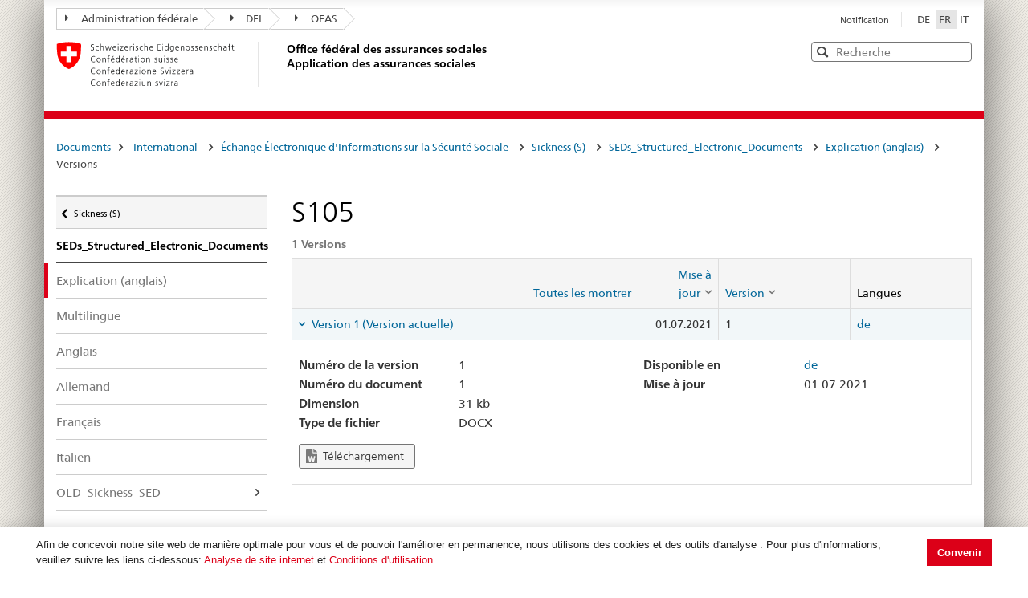

--- FILE ---
content_type: text/html; charset=utf-8
request_url: https://sozialversicherungen.admin.ch/fr/d/17182?lang=de
body_size: 18273
content:
<!DOCTYPE html>
<html  lang="fr-FR" dir="ltr">
<head id="Head"><meta content="text/html; charset=UTF-8" http-equiv="Content-Type" />
<meta name="REVISIT-AFTER" content="1 DAYS" />
<meta name="RATING" content="GENERAL" />
<meta name="RESOURCE-TYPE" content="DOCUMENT" />
<meta content="text/javascript" http-equiv="Content-Script-Type" />
<meta content="text/css" http-equiv="Content-Style-Type" />
<title>
	Documents | OFAS Application des assurances sociales
</title><meta id="MetaRobots" name="robots" content="INDEX, FOLLOW" /><link href="/DependencyHandler.axd/02bdedb6ed8c5f593a25b33a6e28f515/401/css" type="text/css" rel="stylesheet"/><script src="/DependencyHandler.axd/74b09adce398111ea4947c9dcb5ae43a/401/js" type="text/javascript"></script><script src="/desktopmodules/tosic_sexycontent/js/2sxc.api.min.js?v=18.2.0.1769396067" type="text/javascript"></script><meta name='viewport' content='width=device-width, initial-scale=1' /><link rel='shortcut icon' href='/Portals/_default/Skins/BSV-Vollzug//dist/swiss-styleguide/img/ico/favicon.ico'><link rel='apple-touch-icon' sizes='57x57' href='/Portals/_default/Skins/BSV-Vollzug//dist/swiss-styleguide/img/ico/apple-touch-icon-57x57.png'><link rel='apple-touch-icon' sizes='114x114' href='/Portals/_default/Skins/BSV-Vollzug//dist/swiss-styleguide/img/ico/apple-touch-icon-114x114.png'><link rel='apple-touch-icon' sizes='72x72' href='/Portals/_default/Skins/BSV-Vollzug//dist/swiss-styleguide/img/ico/apple-touch-icon-72x72.png'><link rel='apple-touch-icon' sizes='144x144' href='/Portals/_default/Skins/BSV-Vollzug//dist/swiss-styleguide/img/ico/apple-touch-icon-144x144.png'><link rel='apple-touch-icon' sizes='60x60' href='/Portals/_default/Skins/BSV-Vollzug//dist/swiss-styleguide/img/ico/apple-touch-icon-60x60.png'><link rel='apple-touch-icon' sizes='120x120' href='/Portals/_default/Skins/BSV-Vollzug//dist/swiss-styleguide/img/ico/apple-touch-icon-120x120.png'><link rel='apple-touch-icon' sizes='76x76' href='/Portals/_default/Skins/BSV-Vollzug//dist/swiss-styleguide/img/ico/apple-touch-icon-76x76.png'><link rel='icon' type='image/png' href='/Portals/_default/Skins/BSV-Vollzug//dist/swiss-styleguide/img/ico/favicon-96x96.png' sizes='96x96'><link rel='icon' type='image/png' href='/Portals/_default/Skins/BSV-Vollzug//dist/swiss-styleguide/img/ico/favicon-16x16.png' sizes='16x16'><link rel='icon' type='image/png' href='/Portals/_default/Skins/BSV-Vollzug//dist/swiss-styleguide/img/ico/favicon-32x32.png' sizes='32x32'><meta name='msapplication-TileColor' content='#ffffff'><meta name='msapplication-TileImage' content='/Portals/_default/Skins/BSV-Vollzug//dist/swiss-styleguide/img/ico/mstile-144x144.png'><meta name='msapplication-config' content='/Portals/_default/Skins/BSV-Vollzug//dist/swiss-styleguide/img/ico/browserconfig.xml'> 
 
     <!-- Google Tag Manager -->
     <script>(function(w,d,s,l,i){w[l]=w[l]||[];w[l].push({'gtm.start':
     new Date().getTime(),event:'gtm.js'});var f=d.getElementsByTagName(s)[0],
     j=d.createElement(s),dl=l!='dataLayer'?'&l='+l:'';j.async=true;j.src=
     'https://www.googletagmanager.com/gtm.js?id='+i+dl;f.parentNode.insertBefore(j,f);
     })(window,document,'script','dataLayer','GTM-PXNL3BX');</script>
     <!-- End Google Tag Manager -->
 
     <meta name='_jsApi' content='{"platform": "dnn","page": 101,"root": "/fr/","api": "/fr/api/e.x.t/","appApi": "/fr/api/2sxc/", "uiRoot": "/desktopmodules/tosic_sexycontent/", "rvtHeader": "RequestVerificationToken", "rvt": "mRr8SJLdG_AoPB1z17XcqEDvQmCQRv9L3J0N82Wtel7udiWQXLe3Ae2n4L0PRGN5_RGmHw2","dialogQuery": "portalId=0"}'></head>
<body id="Body" class="tab-101 tab-level-0 root-101 lang-root-96 lang-fr  portal-0">

    <form method="post" action="/fr/d/17182?lang=de" id="Form" enctype="multipart/form-data">
<div class="aspNetHidden">
<input type="hidden" name="__EVENTTARGET" id="__EVENTTARGET" value="" />
<input type="hidden" name="__EVENTARGUMENT" id="__EVENTARGUMENT" value="" />
<input type="hidden" name="__VIEWSTATE" id="__VIEWSTATE" value="q8UWzxJiAlvokV6nRxoKbYUTIRqbj3b0vxub1yMC6mhua9RHwJO9VriVk0DdUuUu/3Wy9qcYHRXQ3sla7gixA7ELCo4SBjl2DIaYJgtBnt4n0W95Qmcv53dX0m6f9Szs3Z1oZyNLyGasWyuKNnuBqhK9JA2H+iTvNbEBGdqyRhTJSoMg18Lbsdm1RYqVMZoJeYiYoQ==" />
</div>

<script type="text/javascript">
//<![CDATA[
var theForm = document.forms['Form'];
if (!theForm) {
    theForm = document.Form;
}
function __doPostBack(eventTarget, eventArgument) {
    if (!theForm.onsubmit || (theForm.onsubmit() != false)) {
        theForm.__EVENTTARGET.value = eventTarget;
        theForm.__EVENTARGUMENT.value = eventArgument;
        theForm.submit();
    }
}
//]]>
</script>


<script src="/WebResource.axd?d=pynGkmcFUV0J5T3tlEOcvu4zMDpT6c5H2nd26i6SBRJr6R4j9xVNat6MjBU1&amp;t=638901608248157332" type="text/javascript"></script>


<script type="text/javascript">
//<![CDATA[
var __cultureInfo = {"name":"fr-FR","numberFormat":{"CurrencyDecimalDigits":2,"CurrencyDecimalSeparator":",","IsReadOnly":false,"CurrencyGroupSizes":[3],"NumberGroupSizes":[3],"PercentGroupSizes":[3],"CurrencyGroupSeparator":" ","CurrencySymbol":"€","NaNSymbol":"NaN","CurrencyNegativePattern":8,"NumberNegativePattern":1,"PercentPositivePattern":0,"PercentNegativePattern":0,"NegativeInfinitySymbol":"-∞","NegativeSign":"-","NumberDecimalDigits":2,"NumberDecimalSeparator":",","NumberGroupSeparator":" ","CurrencyPositivePattern":3,"PositiveInfinitySymbol":"∞","PositiveSign":"+","PercentDecimalDigits":2,"PercentDecimalSeparator":",","PercentGroupSeparator":" ","PercentSymbol":"%","PerMilleSymbol":"‰","NativeDigits":["0","1","2","3","4","5","6","7","8","9"],"DigitSubstitution":1},"dateTimeFormat":{"AMDesignator":"","Calendar":{"MinSupportedDateTime":"\/Date(-62135596800000)\/","MaxSupportedDateTime":"\/Date(253402297199999)\/","AlgorithmType":1,"CalendarType":1,"Eras":[1],"TwoDigitYearMax":2029,"IsReadOnly":false},"DateSeparator":"/","FirstDayOfWeek":1,"CalendarWeekRule":2,"FullDateTimePattern":"dddd d MMMM yyyy HH:mm:ss","LongDatePattern":"dddd d MMMM yyyy","LongTimePattern":"HH:mm:ss","MonthDayPattern":"d MMMM","PMDesignator":"","RFC1123Pattern":"ddd, dd MMM yyyy HH\u0027:\u0027mm\u0027:\u0027ss \u0027GMT\u0027","ShortDatePattern":"dd/MM/yyyy","ShortTimePattern":"HH:mm","SortableDateTimePattern":"yyyy\u0027-\u0027MM\u0027-\u0027dd\u0027T\u0027HH\u0027:\u0027mm\u0027:\u0027ss","TimeSeparator":":","UniversalSortableDateTimePattern":"yyyy\u0027-\u0027MM\u0027-\u0027dd HH\u0027:\u0027mm\u0027:\u0027ss\u0027Z\u0027","YearMonthPattern":"MMMM yyyy","AbbreviatedDayNames":["dim.","lun.","mar.","mer.","jeu.","ven.","sam."],"ShortestDayNames":["di","lu","ma","me","je","ve","sa"],"DayNames":["dimanche","lundi","mardi","mercredi","jeudi","vendredi","samedi"],"AbbreviatedMonthNames":["janv.","févr.","mars","avr.","mai","juin","juil.","août","sept.","oct.","nov.","déc.",""],"MonthNames":["janvier","février","mars","avril","mai","juin","juillet","août","septembre","octobre","novembre","décembre",""],"IsReadOnly":false,"NativeCalendarName":"calendrier grégorien","AbbreviatedMonthGenitiveNames":["janv.","févr.","mars","avr.","mai","juin","juil.","août","sept.","oct.","nov.","déc.",""],"MonthGenitiveNames":["janvier","février","mars","avril","mai","juin","juillet","août","septembre","octobre","novembre","décembre",""]},"eras":[1,"ap. J.-C.",null,0]};//]]>
</script>

<script src="/ScriptResource.axd?d=NJmAwtEo3IoR3uTnRKLbmpPzpl4VVvekXpSZfbvYH4E0tnpvo3UUFYSXVUohKp1EgfU8yWMGsrN2xyGJdUZT-frOlIzgUdPJM0Ql8RHATQUHQsKO_mZpd-8aycv5UVpco9o7rQ2&amp;t=5c0e0825" type="text/javascript"></script>
<script src="/ScriptResource.axd?d=dwY9oWetJoKCJxTEyIlsxQ1P97TcFfppEH_zumw6X4OzPI43h32SLccyQs4sGtFwYSD39lEamgXoVFlfSp7SxPq6aFSsJ3KPRb3PJ_oRNgWVK0uiIqhOWOM_Bk6kWiXrgF_7mHLe-5ePO4HR0&amp;t=5c0e0825" type="text/javascript"></script>
<div class="aspNetHidden">

	<input type="hidden" name="__VIEWSTATEGENERATOR" id="__VIEWSTATEGENERATOR" value="CA0B0334" />
	<input type="hidden" name="__VIEWSTATEENCRYPTED" id="__VIEWSTATEENCRYPTED" value="" />
	<input type="hidden" name="__EVENTVALIDATION" id="__EVENTVALIDATION" value="Rjo5hAK70nKiZ6D0S0gVECjXvNOjAP/LyRGzTLjDyIBx+Er/Nbr/pEj0X4RtE858HAqTCi5hYs35rb9Oq+RyIE7ftxUeUcnpOAeyK0nIoMJ3QbVw" />
</div><script src="/DependencyHandler.axd/9ae02f7a002205c7304a805fcfcfa93e/401/js" type="text/javascript"></script>
<script type="text/javascript">
//<![CDATA[
Sys.WebForms.PageRequestManager._initialize('ScriptManager', 'Form', [], [], [], 5400, '');
//]]>
</script>

        
        
        





<script src="/Portals/0/2sxc/iconfont-turbo/dist/svg-icons.min.js" data-auto-a11y="true" data-auto-fetch-svg="" data-fetch-svg-from="/Portals/0/2sxc/iconfont-turbo/dist/svg"></script>

<ul class="access-keys">
    <li><a href="/" accesskey="0">Page d'accueil</a></li>
    <!-- Link to home page -->
    <li><a href="#main-navigation" accesskey="1">Navigation principale</a></li>
    <!-- Link to main navigation -->
    <li><a href="#content" accesskey="2">Contenu</a></li>
    <!-- Link to page content -->
    <li><a href="#search-field" accesskey="5">Recherche</a></li>
    <!-- Link to search field -->

    <!-- Other smart links can be added for main website functionalities -->
</ul>


<div class="container container-main">
    <header>
        <div class="clearfix">
            <!-- Standard Bootstrap `navbar` structure with the `treecrumb` class -->
            <nav class="navbar treecrumb pull-left">
                <h2 class="sr-only">Lien de navigation</h2>
                <ul class="nav navbar-nav">
                    <!-- Treecrumb dropdown element -->
                    <li class="dropdown">
                        <!-- Dropdown label -->
                        <a href="http://www.admin.ch/index.html?lang=fr" class="dropdown-toggle"><span class="icon icon--right"></span>Administration fédérale</a>
                    </li>
                    <li class="dropdown">
                        <a href="http://www.edi.admin.ch/index.html?lang=fr" class="dropdown-toggle"><span class="icon icon--right"></span>DFI</a>
                    </li>
					<li class="dropdown">
                        <a href="https://www.bsv.admin.ch/bsv/fr/home.html" class="dropdown-toggle"><span class="icon icon--right"></span>OFAS</a>
                    </li>
                </ul>
            </nav>

            <section class="nav-services clearfix">
                <h2 class="sr-only">Choix de la langue</h2>
                <nav class="nav-lang">
                    

<ul>
    
            <li class="nav-de-de">
                <a
                    lang="de"
                    href="https://sozialversicherungen.admin.ch/de/d/17182?lang=de"
                    title="Deutsch"
                    class=""
                    aria-label="Deutsch">
                        DE
                </a>
            </li>
        
            <li class="nav-fr-fr active">
                <a
                    lang="fr"
                    href="https://sozialversicherungen.admin.ch/fr/d/17182?lang=de"
                    title="Français"
                    class=" active"
                    aria-label="Français">
                        FR
                </a>
            </li>
        
            <li class="nav-it-it">
                <a
                    lang="it"
                    href="https://sozialversicherungen.admin.ch/it/d/17182?lang=de"
                    title="Italiano"
                    class=""
                    aria-label="Italiano">
                        IT
                </a>
            </li>
        
</ul>
                    
                </nav>
                <nav class="nav-service">
                    <h2 class="sr-only">Services navigation</h2>
                    

		<ul class="ly-nav">
				<li  class="nav-118 first last inactive">
						<a href="https://sozialversicherungen.admin.ch/fr/notification">Notification</a>
					
				</li>
		</ul>

                    
                </nav>
            </section>
        </div>

        <div class="clearfix">
            <a href="https://sozialversicherungen.admin.ch/fr/" class="brand hidden-xs" title="Page d'accueil">
                <img src="/Portals/_default/Skins/BSV-Vollzug/dist/swiss-styleguide/img/logo-CH.svg" onerror="this.onerror=null; this.src='/Portals/_default/Skins/BSV-Vollzug/dist/swiss-styleguide/img/logo-CH.png'" alt="Page d'accueil" />
                <h1>Office fédéral des assurances sociales<br>Application des assurances sociales</h1>
            </a>

            <div class="mod mod-searchfield global-search global-search-standard">
                <div class="form form-horizontal form-search pull-right">
                    <h2 class="sr-only">Recherche</h2>
                    <label for="search-field" class="sr-only">Recherche</label>
                    <input id="search-field" data-language="fr" class="form-control search-field" type="text" placeholder="Recherche" data-searchpage="https://sozialversicherungen.admin.ch/fr/documents/recherche">
                    <button class="icon icon--close icon--after search-reset" role="button" type="button">
                        <span class="sr-only">Effacer</span>
                    </button>
                    <span class="icon icon--search"><span class="sr-only">Recherche</span></span>
                    <div class="search-results">
                        <div class="search-results-list"></div>
                    </div>
                </div>
            </div>
        </div>
    </header>

	<!-- Red line when there is no global nav -->
	<div class="header-separator"></div>


    
		
	<section class="nav-mobile yamm">
		<div class="table-row">
			<div class="nav-mobile-header">
				<div class="table-row">
					<span class="nav-mobile-logo">
						<img src="/Portals/_default/Skins/BSV-Vollzug/dist/swiss-styleguide/img/swiss.svg" onerror="this.onerror=null; this.src='/Portals/_default/Skins/BSV-Vollzug/dist/swiss-styleguide/img/swiss.png'" alt="Confederatio Helvetica" />
					</span>
					<h1><a href="https://sozialversicherungen.admin.ch/fr/">Application des assurances sociales</a></h1>
				</div>
			</div>
			<div class="table-cell dropdown">
				<a href="#" class="nav-mobile-menu dropdown-toggle" data-toggle="dropdown"><span class="icon icon--search"></span></a>
				<div class="dropdown-menu" role="menu">
					<div class="mod mod-searchfield global-search global-search-mobile">
						<div class="form">
							<h2 class="sr-only">Recherche</h2>
							<label for="search-field-mobile" class="sr-only">Recherche</label>
							<input id="search-field-mobile" data-language="fr" class="search-input form-control" type="text" placeholder="Recherche" data-searchpage="https://sozialversicherungen.admin.ch/fr/documents/recherche">
							<button class="icon icon--close icon--after search-reset" role="button" type="button">
								<span class="sr-only">Effacer</span>
							</button>
							<span class="icon icon--search">
								<span class="sr-only">Recherche</span>
							</span>
							<div class="search-results">
								<div class="search-results-list"></div>
							</div>
						</div>
					</div>
				</div>
			</div>
		</div>
	</section>
  
	<!-- Red line when there is no global nav -->
	<div class="header-separator"></div>
	<br>
	
	


<div class="container-fluid hidden-xs">
	<div class="row">
		<div class="col-sm-12">
			<h2 id="br1" class="hidden">Breadcrumbs</h2>
			<ol class="breadcrumb" role="menu" aria-labelledby="br1">
										<li class="nav-101 active" role="presentation">Documents</li>

			</ol>
		</div>
	</div>
</div>
	
	
    <div class="container-fluid">
        <div class="row">
            <div class="col-sm-4 col-md-3 drilldown">
                
                    <a href="#collapseSubNav" data-toggle="collapse" class="collapsed visible-xs" role="tab" aria-selected="false" aria-expanded="false" id="ui-collapse-316">
                        Documents
                    </a>
                <div id="dnn_NavPane"><div class="DnnModule DnnModule-2sxc-app DnnModule-486 DnnVersionableControl"><a name="486"></a><div id="dnn_ctr486_ContentPane"><!-- Start_Module_486 --><div id="dnn_ctr486_ModuleContent" class="DNNModuleContent Mod2sxcappC">
	<div class='sc-content-block'  data-cb-instance='486' data-cb-id='486'>





<div class="drilldown-container" style="visibility:hidden;">
  <nav class="nav-page-list" id="secondary-navigation">
    <ul>
      <li class="list-emphasis">
        <ul>
                <li class="list-sub " data-id="5542">
        <a href="#">Assurances sociales </a>
        <!-- sub-list element -->
        <nav class="drilldown-sub" aria-expanded="false">
          <a href="#" class="icon icon--before icon--less drilldown-back"><span class="sr-only">
            Retour &#224; </span>Documents
          </a>
          <span>Assurances sociales</span>
          <ul>
                  <li class="">
        <a href='/fr/f/5612'>
          Jurisprudence         </a>
      </li>
      <li class="">
        <a href='/fr/f/5613'>
          Pratique VSI (Archive)         </a>
      </li>

          </ul>
        </nav>
      </li>
      <li class="list-sub " data-id="12383">
        <a href="#">LPGA </a>
        <!-- sub-list element -->
        <nav class="drilldown-sub" aria-expanded="false">
          <a href="#" class="icon icon--before icon--less drilldown-back"><span class="sr-only">
            Retour &#224; </span>Documents
          </a>
          <span>LPGA</span>
          <ul>
                  <li class="">
        <a href='/fr/f/12384'>
          Observations         </a>
      </li>

          </ul>
        </nav>
      </li>
      <li class="list-sub " data-id="5543">
        <a href="#">AVS </a>
        <!-- sub-list element -->
        <nav class="drilldown-sub" aria-expanded="false">
          <a href="#" class="icon icon--before icon--less drilldown-back"><span class="sr-only">
            Retour &#224; </span>Documents
          </a>
          <span>AVS</span>
          <ul>
                  <li class="list-sub " data-id="5592">
        <a href="#">Donn&#233;es de base AVS </a>
        <!-- sub-list element -->
        <nav class="drilldown-sub" aria-expanded="false">
          <a href="#" class="icon icon--before icon--less drilldown-back"><span class="sr-only">
            Retour &#224; </span>AVS
          </a>
          <span>Donn&#233;es de base AVS</span>
          <ul>
                  <li class="">
        <a href='/fr/f/5621'>
          Directives cotisations         </a>
      </li>
      <li class="">
        <a href='/fr/f/5622'>
          Directives rentes         </a>
      </li>
      <li class="">
        <a href='/fr/f/5623'>
          Directives surveillance et organisation         </a>
      </li>
      <li class="">
        <a href='/fr/f/5625'>
          Directives syst&#232;mes d’information          </a>
      </li>
      <li class="">
        <a href='/fr/f/5624'>
          Directives AVS/ AI Recours         </a>
      </li>
      <li class="list-sub " data-id="5626">
        <a href="#">Suppl&#233;ments de directives  </a>
        <!-- sub-list element -->
        <nav class="drilldown-sub" aria-expanded="false">
          <a href="#" class="icon icon--before icon--less drilldown-back"><span class="sr-only">
            Retour &#224; </span>Donn&#233;es de base AVS
          </a>
          <span>Suppl&#233;ments de directives </span>
          <ul>
                  <li class="">
        <a href='/fr/f/5665'>
          Suppl&#233;ments cotisations         </a>
      </li>
      <li class="">
        <a href='/fr/f/5666'>
          Suppl&#233;ments rentes         </a>
      </li>
      <li class="">
        <a href='/fr/f/5667'>
          Suppl&#233;ments surveillance et organisation         </a>
      </li>

          </ul>
        </nav>
      </li>

          </ul>
        </nav>
      </li>
      <li class="">
        <a href='/fr/f/5593'>
          Liens         </a>
      </li>
      <li class="">
        <a href='/fr/f/5594'>
          Statistiques         </a>
      </li>
      <li class="">
        <a href='/fr/f/5595'>
          Messages         </a>
      </li>
      <li class="">
        <a href='/fr/f/5598'>
          Autres t&#226;ches - autorisations collectives         </a>
      </li>
      <li class="">
        <a href='/fr/f/5596'>
          Jurisprudence cotisations         </a>
      </li>
      <li class="">
        <a href='/fr/f/5597'>
          Autres documents         </a>
      </li>

          </ul>
        </nav>
      </li>
      <li class="list-sub " data-id="5544">
        <a href="#">AI </a>
        <!-- sub-list element -->
        <nav class="drilldown-sub" aria-expanded="false">
          <a href="#" class="icon icon--before icon--less drilldown-back"><span class="sr-only">
            Retour &#224; </span>Documents
          </a>
          <span>AI</span>
          <ul>
                  <li class="list-sub " data-id="5588">
        <a href="#">Donn&#233;es de base AI </a>
        <!-- sub-list element -->
        <nav class="drilldown-sub" aria-expanded="false">
          <a href="#" class="icon icon--before icon--less drilldown-back"><span class="sr-only">
            Retour &#224; </span>AI
          </a>
          <span>Donn&#233;es de base AI</span>
          <ul>
                  <li class="list-sub " data-id="5635">
        <a href="#">Prestations individuelles </a>
        <!-- sub-list element -->
        <nav class="drilldown-sub" aria-expanded="false">
          <a href="#" class="icon icon--before icon--less drilldown-back"><span class="sr-only">
            Retour &#224; </span>Donn&#233;es de base AI
          </a>
          <span>Prestations individuelles</span>
          <ul>
                  <li class="">
        <a href='/fr/f/5661'>
          Circulaires         </a>
      </li>
      <li class="">
        <a href='/fr/f/5664'>
          Circulaires (Archive)         </a>
      </li>
      <li class="">
        <a href='/fr/f/5662'>
          Lettres circulaires         </a>
      </li>
      <li class="">
        <a href='/fr/f/5663'>
          Lettres circulaires (Archive)         </a>
      </li>

          </ul>
        </nav>
      </li>
      <li class="list-sub " data-id="5636">
        <a href="#">Prestations collectives </a>
        <!-- sub-list element -->
        <nav class="drilldown-sub" aria-expanded="false">
          <a href="#" class="icon icon--before icon--less drilldown-back"><span class="sr-only">
            Retour &#224; </span>Donn&#233;es de base AI
          </a>
          <span>Prestations collectives</span>
          <ul>
                  <li class="">
        <a href='/fr/f/5659'>
          Circulaires         </a>
      </li>
      <li class="">
        <a href='/fr/f/5660'>
          Lettres circulaires         </a>
      </li>
      <li class="">
        <a href='/fr/f/15871'>
          Lettres d&#39;information         </a>
      </li>
      <li class="">
        <a href='/fr/f/12918'>
          Formulaires et documents pour le reporting         </a>
      </li>
      <li class="">
        <a href='/fr/f/20314'>
          Contrats         </a>
      </li>

          </ul>
        </nav>
      </li>
      <li class="">
        <a href='/fr/f/5637'>
          Directives AI Recours         </a>
      </li>

          </ul>
        </nav>
      </li>
      <li class="">
        <a href='/fr/f/5591'>
          Tarifs         </a>
      </li>
      <li class="">
        <a href='/fr/f/5589'>
          Aide et soins &#224; domicile (Spitex)         </a>
      </li>
      <li class="list-sub " data-id="21271">
        <a href="#">Centres d&#39;observation m&#233;dicale et experts </a>
        <!-- sub-list element -->
        <nav class="drilldown-sub" aria-expanded="false">
          <a href="#" class="icon icon--before icon--less drilldown-back"><span class="sr-only">
            Retour &#224; </span>AI
          </a>
          <span>Centres d&#39;observation m&#233;dicale et experts</span>
          <ul>
                  <li class="">
        <a href='/fr/f/21287'>
          Information &#224; l&#39;attention des expertes et des experts         </a>
      </li>

          </ul>
        </nav>
      </li>

          </ul>
        </nav>
      </li>
      <li class="list-sub " data-id="5545">
        <a href="#">PC </a>
        <!-- sub-list element -->
        <nav class="drilldown-sub" aria-expanded="false">
          <a href="#" class="icon icon--before icon--less drilldown-back"><span class="sr-only">
            Retour &#224; </span>Documents
          </a>
          <span>PC</span>
          <ul>
                  <li class="list-sub " data-id="5584">
        <a href="#">Donn&#233;es de base PC </a>
        <!-- sub-list element -->
        <nav class="drilldown-sub" aria-expanded="false">
          <a href="#" class="icon icon--before icon--less drilldown-back"><span class="sr-only">
            Retour &#224; </span>PC
          </a>
          <span>Donn&#233;es de base PC</span>
          <ul>
                  <li class="">
        <a href='/fr/f/5638'>
          Directives PC         </a>
      </li>
      <li class="">
        <a href='/fr/f/5639'>
          Commentaires concernant les directives PC         </a>
      </li>
      <li class="">
        <a href='/fr/f/5640'>
          Suppl&#233;ments de directives         </a>
      </li>

          </ul>
        </nav>
      </li>
      <li class="">
        <a href='/fr/f/5585'>
          Liens PC         </a>
      </li>
      <li class="">
        <a href='/fr/f/5586'>
          Statistiques         </a>
      </li>
      <li class="">
        <a href='/fr/f/5587'>
          Messages         </a>
      </li>

          </ul>
        </nav>
      </li>
      <li class="list-sub " data-id="17450">
        <a href="#">Ptra </a>
        <!-- sub-list element -->
        <nav class="drilldown-sub" aria-expanded="false">
          <a href="#" class="icon icon--before icon--less drilldown-back"><span class="sr-only">
            Retour &#224; </span>Documents
          </a>
          <span>Ptra</span>
          <ul>
                  <li class="list-sub " data-id="17489">
        <a href="#">Donn&#233;es de base </a>
        <!-- sub-list element -->
        <nav class="drilldown-sub" aria-expanded="false">
          <a href="#" class="icon icon--before icon--less drilldown-back"><span class="sr-only">
            Retour &#224; </span>Ptra
          </a>
          <span>Donn&#233;es de base</span>
          <ul>
                  <li class="">
        <a href='/fr/f/17490'>
          Directives         </a>
      </li>

          </ul>
        </nav>
      </li>
      <li class="">
        <a href='/fr/f/17491'>
          Messages         </a>
      </li>

          </ul>
        </nav>
      </li>
      <li class="list-sub " data-id="5546">
        <a href="#">PP (2e pilier) </a>
        <!-- sub-list element -->
        <nav class="drilldown-sub" aria-expanded="false">
          <a href="#" class="icon icon--before icon--less drilldown-back"><span class="sr-only">
            Retour &#224; </span>Documents
          </a>
          <span>PP (2e pilier)</span>
          <ul>
                  <li class="">
        <a href='/fr/f/5577'>
          R&#233;pertoires         </a>
      </li>
      <li class="">
        <a href='/fr/f/5578'>
          Bulletin         </a>
      </li>
      <li class="">
        <a href='/fr/f/5579'>
          Directives         </a>
      </li>
      <li class="">
        <a href='/fr/f/5583'>
          Compilations         </a>
      </li>

          </ul>
        </nav>
      </li>
      <li class="list-sub " data-id="5547">
        <a href="#">AMal </a>
        <!-- sub-list element -->
        <nav class="drilldown-sub" aria-expanded="false">
          <a href="#" class="icon icon--before icon--less drilldown-back"><span class="sr-only">
            Retour &#224; </span>Documents
          </a>
          <span>AMal</span>
          <ul>
                  <li class="">
        <a href='/fr/f/5574'>
          Informations sur les questions d&#39;application         </a>
      </li>

          </ul>
        </nav>
      </li>
      <li class="list-sub " data-id="5548">
        <a href="#">AA </a>
        <!-- sub-list element -->
        <nav class="drilldown-sub" aria-expanded="false">
          <a href="#" class="icon icon--before icon--less drilldown-back"><span class="sr-only">
            Retour &#224; </span>Documents
          </a>
          <span>AA</span>
          <ul>
                  <li class="">
        <a href='/fr/f/5573'>
          Informations sur les questions d&#39;application         </a>
      </li>

          </ul>
        </nav>
      </li>
      <li class="list-sub " data-id="5549">
        <a href="#">APG </a>
        <!-- sub-list element -->
        <nav class="drilldown-sub" aria-expanded="false">
          <a href="#" class="icon icon--before icon--less drilldown-back"><span class="sr-only">
            Retour &#224; </span>Documents
          </a>
          <span>APG</span>
          <ul>
                  <li class="list-sub " data-id="5607">
        <a href="#">Donn&#233;es de base APG </a>
        <!-- sub-list element -->
        <nav class="drilldown-sub" aria-expanded="false">
          <a href="#" class="icon icon--before icon--less drilldown-back"><span class="sr-only">
            Retour &#224; </span>APG
          </a>
          <span>Donn&#233;es de base APG</span>
          <ul>
                  <li class="">
        <a href='/fr/f/5619'>
          Directives APG         </a>
      </li>
      <li class="">
        <a href='/fr/f/5620'>
          Suppl&#233;ments de directives         </a>
      </li>

          </ul>
        </nav>
      </li>
      <li class="">
        <a href='/fr/f/5608'>
          Liens         </a>
      </li>
      <li class="">
        <a href='/fr/f/5609'>
          Statistiques         </a>
      </li>

          </ul>
        </nav>
      </li>
      <li class="list-sub " data-id="5551">
        <a href="#">AFam </a>
        <!-- sub-list element -->
        <nav class="drilldown-sub" aria-expanded="false">
          <a href="#" class="icon icon--before icon--less drilldown-back"><span class="sr-only">
            Retour &#224; </span>Documents
          </a>
          <span>AFam</span>
          <ul>
                  <li class="">
        <a href='/fr/f/5599'>
          Directives         </a>
      </li>
      <li class="">
        <a href='/fr/f/5604'>
          Communications         </a>
      </li>
      <li class="">
        <a href='/fr/f/5606'>
          Autres Documents LAFam          </a>
      </li>
      <li class="">
        <a href='/fr/f/5600'>
          Autres Documents LFA          </a>
      </li>

          </ul>
        </nav>
      </li>
      <li class="list-sub active" data-id="5552">
        <a href="#">International <span class="sr-only"> active</span> </a>
        <!-- sub-list element -->
        <nav class="drilldown-sub" aria-expanded="false">
          <a href="#" class="icon icon--before icon--less drilldown-back"><span class="sr-only">
            Retour &#224; </span>Documents
          </a>
          <span>International</span>
          <ul>
                  <li class="list-sub " data-id="5566">
        <a href="#">Donn&#233;es de base INT </a>
        <!-- sub-list element -->
        <nav class="drilldown-sub" aria-expanded="false">
          <a href="#" class="icon icon--before icon--less drilldown-back"><span class="sr-only">
            Retour &#224; </span>International
          </a>
          <span>Donn&#233;es de base INT</span>
          <ul>
                  <li class="">
        <a href='/fr/f/5616'>
          Textes des conventions         </a>
      </li>
      <li class="">
        <a href='/fr/f/5617'>
          D&#233;cisions         </a>
      </li>

          </ul>
        </nav>
      </li>
      <li class="list-sub active" data-id="12928">
        <a href="#"> &#201;change &#201;lectronique d&#39;Informations sur la S&#233;curit&#233; Sociale <span class="sr-only"> active</span> </a>
        <!-- sub-list element -->
        <nav class="drilldown-sub" aria-expanded="false">
          <a href="#" class="icon icon--before icon--less drilldown-back"><span class="sr-only">
            Retour &#224; </span>International
          </a>
          <span> &#201;change &#201;lectronique d&#39;Informations sur la S&#233;curit&#233; Sociale</span>
          <ul>
                  <li class="list-sub " data-id="12932">
        <a href="#">Informations G&#233;n&#233;rales </a>
        <!-- sub-list element -->
        <nav class="drilldown-sub" aria-expanded="false">
          <a href="#" class="icon icon--before icon--less drilldown-back"><span class="sr-only">
            Retour &#224; </span> &#201;change &#201;lectronique d&#39;Informations sur la S&#233;curit&#233; Sociale
          </a>
          <span>Informations G&#233;n&#233;rales</span>
          <ul>
                  <li class="">
        <a href='/fr/f/16755'>
          EESSI en bref         </a>
      </li>
      <li class="">
        <a href='/fr/f/16756'>
          Demande Acc&#232;s EESSI         </a>
      </li>
      <li class="">
        <a href='/fr/f/15574'>
          BUC en production dans l&#39;UE/AELE         </a>
      </li>
      <li class="list-sub " data-id="12997">
        <a href="#">SED Tous Secteurs Multilingue </a>
        <!-- sub-list element -->
        <nav class="drilldown-sub" aria-expanded="false">
          <a href="#" class="icon icon--before icon--less drilldown-back"><span class="sr-only">
            Retour &#224; </span>Informations G&#233;n&#233;rales
          </a>
          <span>SED Tous Secteurs Multilingue</span>
          <ul>
                  <li class="">
        <a href='/fr/f/16265'>
          EN         </a>
      </li>
      <li class="">
        <a href='/fr/f/16264'>
          FR         </a>
      </li>

          </ul>
        </nav>
      </li>

          </ul>
        </nav>
      </li>
      <li class="list-sub " data-id="12934">
        <a href="#">Legislation Applicable (LA) </a>
        <!-- sub-list element -->
        <nav class="drilldown-sub" aria-expanded="false">
          <a href="#" class="icon icon--before icon--less drilldown-back"><span class="sr-only">
            Retour &#224; </span> &#201;change &#201;lectronique d&#39;Informations sur la S&#233;curit&#233; Sociale
          </a>
          <span>Legislation Applicable (LA)</span>
          <ul>
                  <li class="list-sub " data-id="12958">
        <a href="#">Business Use Case (BUC) </a>
        <!-- sub-list element -->
        <nav class="drilldown-sub" aria-expanded="false">
          <a href="#" class="icon icon--before icon--less drilldown-back"><span class="sr-only">
            Retour &#224; </span>Legislation Applicable (LA)
          </a>
          <span>Business Use Case (BUC)</span>
          <ul>
                  <li class="list-sub " data-id="12978">
        <a href="#">Des Lignes Directrices </a>
        <!-- sub-list element -->
        <nav class="drilldown-sub" aria-expanded="false">
          <a href="#" class="icon icon--before icon--less drilldown-back"><span class="sr-only">
            Retour &#224; </span>Business Use Case (BUC)
          </a>
          <span>Des Lignes Directrices</span>
          <ul>
                  <li class="">
        <a href='/fr/f/13086'>
           Directives         </a>
      </li>

          </ul>
        </nav>
      </li>
      <li class="">
        <a href='/fr/f/12955'>
           Notation de Mod&#232;le de Processus M&#233;tier         </a>
      </li>

          </ul>
        </nav>
      </li>
      <li class="list-sub " data-id="16759">
        <a href="#">Structured Electronic Document (SED) </a>
        <!-- sub-list element -->
        <nav class="drilldown-sub" aria-expanded="false">
          <a href="#" class="icon icon--before icon--less drilldown-back"><span class="sr-only">
            Retour &#224; </span>Legislation Applicable (LA)
          </a>
          <span>Structured Electronic Document (SED)</span>
          <ul>
                  <li class="">
        <a href='/fr/f/16763'>
          Explication         </a>
      </li>
      <li class="">
        <a href='/fr/f/16762'>
          SED Multilingue         </a>
      </li>
      <li class="">
        <a href='/fr/f/16761'>
          Anglais         </a>
      </li>
      <li class="">
        <a href='/fr/f/16764'>
          Allemand         </a>
      </li>
      <li class="">
        <a href='/fr/f/16765'>
          Fran&#231;ais         </a>
      </li>
      <li class="">
        <a href='/fr/f/16766'>
          Italien         </a>
      </li>

          </ul>
        </nav>
      </li>
      <li class="">
        <a href='/fr/f/12994'>
          Portable Document (PD)         </a>
      </li>
      <li class="">
        <a href='/fr/f/18600'>
          Applicable Legislation Portal Switzerland (ALPS)         </a>
      </li>
      <li class="">
        <a href='/fr/f/15384'>
          Informations Compl&#233;mentaires         </a>
      </li>

          </ul>
        </nav>
      </li>
      <li class="list-sub " data-id="12941">
        <a href="#">Pension (P) </a>
        <!-- sub-list element -->
        <nav class="drilldown-sub" aria-expanded="false">
          <a href="#" class="icon icon--before icon--less drilldown-back"><span class="sr-only">
            Retour &#224; </span> &#201;change &#201;lectronique d&#39;Informations sur la S&#233;curit&#233; Sociale
          </a>
          <span>Pension (P)</span>
          <ul>
                  <li class="">
        <a href='/fr/f/12965'>
          Cas d&#39;Utilisation Commerciale         </a>
      </li>
      <li class="">
        <a href='/fr/f/12986'>
          Document &#201;lectronique Structur&#233;         </a>
      </li>
      <li class="">
        <a href='/fr/f/12980'>
          Document Portable (PDF)         </a>
      </li>
      <li class="">
        <a href='/fr/f/16769'>
           Demande de Pension Suisse         </a>
      </li>
      <li class="">
        <a href='/fr/f/16770'>
          Infomations compl&#233;mentaires         </a>
      </li>
      <li class="list-sub " data-id="12972">
        <a href="#">Guidelines_BUC_and_SEDs_v4.1 </a>
        <!-- sub-list element -->
        <nav class="drilldown-sub" aria-expanded="false">
          <a href="#" class="icon icon--before icon--less drilldown-back"><span class="sr-only">
            Retour &#224; </span>Pension (P)
          </a>
          <span>Guidelines_BUC_and_SEDs_v4.1</span>
          <ul>
                  <li class="">
        <a href='/fr/f/16029'>
          Introduction &amp; Overview         </a>
      </li>
      <li class="list-sub " data-id="14120">
        <a href="#">Anglais </a>
        <!-- sub-list element -->
        <nav class="drilldown-sub" aria-expanded="false">
          <a href="#" class="icon icon--before icon--less drilldown-back"><span class="sr-only">
            Retour &#224; </span>Guidelines_BUC_and_SEDs_v4.1
          </a>
          <span>Anglais</span>
          <ul>
                  <li class="">
        <a href='/fr/f/16018'>
          BUCs         </a>
      </li>
      <li class="">
        <a href='/fr/f/14122'>
          Forms         </a>
      </li>
      <li class="">
        <a href='/fr/f/14124'>
          PDs         </a>
      </li>
      <li class="">
        <a href='/fr/f/15965'>
          Pension         </a>
      </li>
      <li class="list-sub " data-id="14127">
        <a href="#">SEDs </a>
        <!-- sub-list element -->
        <nav class="drilldown-sub" aria-expanded="false">
          <a href="#" class="icon icon--before icon--less drilldown-back"><span class="sr-only">
            Retour &#224; </span>Anglais
          </a>
          <span>SEDs</span>
          <ul>
                  <li class="">
        <a href='/fr/f/14145'>
          forms         </a>
      </li>
      <li class="">
        <a href='/fr/f/14147'>
          old         </a>
      </li>
      <li class="">
        <a href='/fr/f/15962'>
          SEDs         </a>
      </li>

          </ul>
        </nav>
      </li>

          </ul>
        </nav>
      </li>
      <li class="">
        <a href='/fr/f/14093'>
          Allemand         </a>
      </li>
      <li class="">
        <a href='/fr/f/14091'>
          fran&#231;ais         </a>
      </li>

          </ul>
        </nav>
      </li>

          </ul>
        </nav>
      </li>
      <li class="list-sub " data-id="12936">
        <a href="#">Family Benefits (FB) </a>
        <!-- sub-list element -->
        <nav class="drilldown-sub" aria-expanded="false">
          <a href="#" class="icon icon--before icon--less drilldown-back"><span class="sr-only">
            Retour &#224; </span> &#201;change &#201;lectronique d&#39;Informations sur la S&#233;curit&#233; Sociale
          </a>
          <span>Family Benefits (FB)</span>
          <ul>
                  <li class="list-sub " data-id="12960">
        <a href="#">Business Use Case (BUC) </a>
        <!-- sub-list element -->
        <nav class="drilldown-sub" aria-expanded="false">
          <a href="#" class="icon icon--before icon--less drilldown-back"><span class="sr-only">
            Retour &#224; </span>Family Benefits (FB)
          </a>
          <span>Business Use Case (BUC)</span>
          <ul>
                  <li class="list-sub " data-id="16789">
        <a href="#">Directives </a>
        <!-- sub-list element -->
        <nav class="drilldown-sub" aria-expanded="false">
          <a href="#" class="icon icon--before icon--less drilldown-back"><span class="sr-only">
            Retour &#224; </span>Business Use Case (BUC)
          </a>
          <span>Directives</span>
          <ul>
                  <li class="">
        <a href='/fr/f/16790'>
          Directives en Anglais         </a>
      </li>
      <li class="">
        <a href='/fr/f/16791'>
          Directives Allemand         </a>
      </li>
      <li class="">
        <a href='/fr/f/16793'>
          Directives Fran&#231;ais         </a>
      </li>
      <li class="">
        <a href='/fr/f/16794'>
          Directives Italienne         </a>
      </li>

          </ul>
        </nav>
      </li>
      <li class="">
        <a href='/fr/f/12953'>
          Business process model and notation (BPMN)         </a>
      </li>

          </ul>
        </nav>
      </li>
      <li class="list-sub " data-id="12991">
        <a href="#">Structured Electronic Document (SED) </a>
        <!-- sub-list element -->
        <nav class="drilldown-sub" aria-expanded="false">
          <a href="#" class="icon icon--before icon--less drilldown-back"><span class="sr-only">
            Retour &#224; </span>Family Benefits (FB)
          </a>
          <span>Structured Electronic Document (SED)</span>
          <ul>
                  <li class="">
        <a href='/fr/f/16804'>
          Explication (anglais)         </a>
      </li>
      <li class="">
        <a href='/fr/f/16803'>
          Multilingue         </a>
      </li>
      <li class="">
        <a href='/fr/f/16802'>
          Anglais         </a>
      </li>
      <li class="">
        <a href='/fr/f/16805'>
          Allemand         </a>
      </li>
      <li class="">
        <a href='/fr/f/16807'>
          Fran&#231;ais         </a>
      </li>
      <li class="">
        <a href='/fr/f/16808'>
          Italien         </a>
      </li>

          </ul>
        </nav>
      </li>
      <li class="">
        <a href='/fr/f/16795'>
          Informations compl&#233;mentaires         </a>
      </li>

          </ul>
        </nav>
      </li>
      <li class="list-sub active" data-id="12943">
        <a href="#">Sickness (S) <span class="sr-only"> active</span> </a>
        <!-- sub-list element -->
        <nav class="drilldown-sub" aria-expanded="false">
          <a href="#" class="icon icon--before icon--less drilldown-back"><span class="sr-only">
            Retour &#224; </span> &#201;change &#201;lectronique d&#39;Informations sur la S&#233;curit&#233; Sociale
          </a>
          <span>Sickness (S)</span>
          <ul>
                  <li class="">
        <a href='/fr/f/12967'>
          BUCs_Business_Use_Cases         </a>
      </li>
      <li class="list-sub active" data-id="12983">
        <a href="#">SEDs_Structured_Electronic_Documents <span class="sr-only"> active</span> </a>
        <!-- sub-list element -->
        <nav class="drilldown-sub" aria-expanded="false">
          <a href="#" class="icon icon--before icon--less drilldown-back"><span class="sr-only">
            Retour &#224; </span>Sickness (S)
          </a>
          <span>SEDs_Structured_Electronic_Documents</span>
          <ul>
                  <li class="active">
        <a href='/fr/f/16818'>
          Explication (anglais) <span class="sr-only"> active</span>         </a>
      </li>
      <li class="">
        <a href='/fr/f/16817'>
          Multilingue         </a>
      </li>
      <li class="">
        <a href='/fr/f/16816'>
          Anglais         </a>
      </li>
      <li class="">
        <a href='/fr/f/16819'>
          Allemand         </a>
      </li>
      <li class="">
        <a href='/fr/f/16820'>
          Fran&#231;ais         </a>
      </li>
      <li class="">
        <a href='/fr/f/16821'>
          Italien         </a>
      </li>
      <li class="list-sub " data-id="16815">
        <a href="#">OLD_Sickness_SED </a>
        <!-- sub-list element -->
        <nav class="drilldown-sub" aria-expanded="false">
          <a href="#" class="icon icon--before icon--less drilldown-back"><span class="sr-only">
            Retour &#224; </span>SEDs_Structured_Electronic_Documents
          </a>
          <span>OLD_Sickness_SED</span>
          <ul>
                  <li class="">
        <a href='/fr/f/16274'>
          CDM_ReleaseNotes_SED_Data_Model         </a>
      </li>
      <li class="">
        <a href='/fr/f/16282'>
          EESSI_CoreComponents         </a>
      </li>
      <li class="">
        <a href='/fr/f/14743'>
          Forms         </a>
      </li>
      <li class="">
        <a href='/fr/f/16273'>
          SEDs         </a>
      </li>
      <li class="">
        <a href='/fr/f/14874'>
          SEDs_linguistic_review_v4.0.14         </a>
      </li>
      <li class="">
        <a href='/fr/f/14878'>
          XSD_file_         </a>
      </li>

          </ul>
        </nav>
      </li>

          </ul>
        </nav>
      </li>
      <li class="list-sub " data-id="12984">
        <a href="#">PDs_Portable_Documents </a>
        <!-- sub-list element -->
        <nav class="drilldown-sub" aria-expanded="false">
          <a href="#" class="icon icon--before icon--less drilldown-back"><span class="sr-only">
            Retour &#224; </span>Sickness (S)
          </a>
          <span>PDs_Portable_Documents</span>
          <ul>
                  <li class="">
        <a href='/fr/f/16293'>
          DE - FR - IT         </a>
      </li>
      <li class="">
        <a href='/fr/f/16292'>
          EN         </a>
      </li>

          </ul>
        </nav>
      </li>
      <li class="">
        <a href='/fr/f/16822'>
          Informations Compl&#233;mentaires         </a>
      </li>
      <li class="list-sub " data-id="12970">
        <a href="#">Guidelines_BUC_and_SEDs_v4.1 </a>
        <!-- sub-list element -->
        <nav class="drilldown-sub" aria-expanded="false">
          <a href="#" class="icon icon--before icon--less drilldown-back"><span class="sr-only">
            Retour &#224; </span>Sickness (S)
          </a>
          <span>Guidelines_BUC_and_SEDs_v4.1</span>
          <ul>
                  <li class="">
        <a href='/fr/f/14655'>
          Allemand         </a>
      </li>
      <li class="">
        <a href='/fr/f/14677'>
          BPMN_Diagrams         </a>
      </li>
      <li class="">
        <a href='/fr/f/16329'>
          BUCs         </a>
      </li>
      <li class="">
        <a href='/fr/f/14633'>
          Fran&#231;ais         </a>
      </li>
      <li class="">
        <a href='/fr/f/16326'>
          Introduction &amp; Overview         </a>
      </li>
      <li class="list-sub " data-id="14625">
        <a href="#">PDs </a>
        <!-- sub-list element -->
        <nav class="drilldown-sub" aria-expanded="false">
          <a href="#" class="icon icon--before icon--less drilldown-back"><span class="sr-only">
            Retour &#224; </span>Guidelines_BUC_and_SEDs_v4.1
          </a>
          <span>PDs</span>
          <ul>
                  <li class="">
        <a href='/fr/f/14629'>
          Forms         </a>
      </li>
      <li class="">
        <a href='/fr/f/16322'>
          Word         </a>
      </li>

          </ul>
        </nav>
      </li>

          </ul>
        </nav>
      </li>

          </ul>
        </nav>
      </li>
      <li class="list-sub " data-id="12935">
        <a href="#">Accidents at Work and Occupational Diseases (AWOD) </a>
        <!-- sub-list element -->
        <nav class="drilldown-sub" aria-expanded="false">
          <a href="#" class="icon icon--before icon--less drilldown-back"><span class="sr-only">
            Retour &#224; </span> &#201;change &#201;lectronique d&#39;Informations sur la S&#233;curit&#233; Sociale
          </a>
          <span>Accidents at Work and Occupational Diseases (AWOD)</span>
          <ul>
                  <li class="list-sub " data-id="12959">
        <a href="#">Business Use Case (BUC) </a>
        <!-- sub-list element -->
        <nav class="drilldown-sub" aria-expanded="false">
          <a href="#" class="icon icon--before icon--less drilldown-back"><span class="sr-only">
            Retour &#224; </span>Accidents at Work and Occupational Diseases (AWOD)
          </a>
          <span>Business Use Case (BUC)</span>
          <ul>
                  <li class="list-sub " data-id="16825">
        <a href="#">Directives </a>
        <!-- sub-list element -->
        <nav class="drilldown-sub" aria-expanded="false">
          <a href="#" class="icon icon--before icon--less drilldown-back"><span class="sr-only">
            Retour &#224; </span>Business Use Case (BUC)
          </a>
          <span>Directives</span>
          <ul>
                  <li class="">
        <a href='/fr/f/16826'>
          Directives en Anglais         </a>
      </li>
      <li class="">
        <a href='/fr/f/16827'>
          Directives Allemand         </a>
      </li>
      <li class="">
        <a href='/fr/f/16828'>
          Directives Fran&#231;ais         </a>
      </li>
      <li class="">
        <a href='/fr/f/16829'>
          Directives Italienne         </a>
      </li>

          </ul>
        </nav>
      </li>
      <li class="">
        <a href='/fr/f/12954'>
          BPMN_Business_Process_Model_Notation                </a>
      </li>

          </ul>
        </nav>
      </li>
      <li class="list-sub " data-id="12992">
        <a href="#">Structured Electronic Document (SED) </a>
        <!-- sub-list element -->
        <nav class="drilldown-sub" aria-expanded="false">
          <a href="#" class="icon icon--before icon--less drilldown-back"><span class="sr-only">
            Retour &#224; </span>Accidents at Work and Occupational Diseases (AWOD)
          </a>
          <span>Structured Electronic Document (SED)</span>
          <ul>
                  <li class="">
        <a href='/fr/f/16833'>
          Explication (anglais)         </a>
      </li>
      <li class="">
        <a href='/fr/f/16832'>
          Multilingue         </a>
      </li>
      <li class="">
        <a href='/fr/f/16831'>
          Anglais         </a>
      </li>
      <li class="">
        <a href='/fr/f/16834'>
          Allemand         </a>
      </li>
      <li class="">
        <a href='/fr/f/16835'>
          Fran&#231;ais         </a>
      </li>
      <li class="">
        <a href='/fr/f/16836'>
          Italien         </a>
      </li>

          </ul>
        </nav>
      </li>
      <li class="">
        <a href='/fr/f/12993'>
          Portable Document (PD)         </a>
      </li>
      <li class="">
        <a href='/fr/f/16837'>
          Informations Compl&#233;mentaires         </a>
      </li>

          </ul>
        </nav>
      </li>
      <li class="list-sub " data-id="12944">
        <a href="#">Unemmployment Benefits (UB) </a>
        <!-- sub-list element -->
        <nav class="drilldown-sub" aria-expanded="false">
          <a href="#" class="icon icon--before icon--less drilldown-back"><span class="sr-only">
            Retour &#224; </span> &#201;change &#201;lectronique d&#39;Informations sur la S&#233;curit&#233; Sociale
          </a>
          <span>Unemmployment Benefits (UB)</span>
          <ul>
                  <li class="">
        <a href='/fr/f/12968'>
          BUCs_Business_Use_Cases         </a>
      </li>
      <li class="list-sub " data-id="12982">
        <a href="#">SEDs_Structured_Electronic_Documents </a>
        <!-- sub-list element -->
        <nav class="drilldown-sub" aria-expanded="false">
          <a href="#" class="icon icon--before icon--less drilldown-back"><span class="sr-only">
            Retour &#224; </span>Unemmployment Benefits (UB)
          </a>
          <span>SEDs_Structured_Electronic_Documents</span>
          <ul>
                  <li class="">
        <a href='/fr/f/16877'>
          Explication (anglais)         </a>
      </li>
      <li class="">
        <a href='/fr/f/16855'>
          Multilingue         </a>
      </li>
      <li class="">
        <a href='/fr/f/16853'>
          Anglais         </a>
      </li>
      <li class="">
        <a href='/fr/f/16878'>
          Allemand         </a>
      </li>
      <li class="">
        <a href='/fr/f/16879'>
          Fran&#231;ais         </a>
      </li>
      <li class="">
        <a href='/fr/f/16880'>
          Italien         </a>
      </li>
      <li class="">
        <a href='/fr/f/16227'>
          CDM_ReleaseNotes_SED_Data_Model_v.4.0.16_PostPRR         </a>
      </li>
      <li class="list-sub " data-id="16854">
        <a href="#">OLD_UB_SED </a>
        <!-- sub-list element -->
        <nav class="drilldown-sub" aria-expanded="false">
          <a href="#" class="icon icon--before icon--less drilldown-back"><span class="sr-only">
            Retour &#224; </span>SEDs_Structured_Electronic_Documents
          </a>
          <span>OLD_UB_SED</span>
          <ul>
                  <li class="">
        <a href='/fr/f/16225'>
          EESSI_CoreComponents_v19         </a>
      </li>
      <li class="">
        <a href='/fr/f/15219'>
          Forms         </a>
      </li>
      <li class="">
        <a href='/fr/f/16223'>
          SEDs         </a>
      </li>
      <li class="">
        <a href='/fr/f/15260'>
          SEDs_linguistic_review_v4.0.14         </a>
      </li>
      <li class="">
        <a href='/fr/f/15264'>
          XSD_file_         </a>
      </li>

          </ul>
        </nav>
      </li>

          </ul>
        </nav>
      </li>
      <li class="list-sub " data-id="12981">
        <a href="#">PDs_Portable_Documents </a>
        <!-- sub-list element -->
        <nav class="drilldown-sub" aria-expanded="false">
          <a href="#" class="icon icon--before icon--less drilldown-back"><span class="sr-only">
            Retour &#224; </span>Unemmployment Benefits (UB)
          </a>
          <span>PDs_Portable_Documents</span>
          <ul>
                  <li class="">
        <a href='/fr/f/16078'>
          DE - FR - IT          </a>
      </li>
      <li class="">
        <a href='/fr/f/16079'>
          EN         </a>
      </li>

          </ul>
        </nav>
      </li>
      <li class="">
        <a href='/fr/f/16839'>
          Informations Compl&#233;mentaires         </a>
      </li>
      <li class="list-sub " data-id="12945">
        <a href="#">BPMN_Business_Process_Model_Notation        </a>
        <!-- sub-list element -->
        <nav class="drilldown-sub" aria-expanded="false">
          <a href="#" class="icon icon--before icon--less drilldown-back"><span class="sr-only">
            Retour &#224; </span>Unemmployment Benefits (UB)
          </a>
          <span>BPMN_Business_Process_Model_Notation       </span>
          <ul>
                  <li class="">
        <a href='/fr/f/15039'>
          BPM_file_         </a>
      </li>
      <li class="">
        <a href='/fr/f/16184'>
          Model conventions         </a>
      </li>
      <li class="">
        <a href='/fr/f/15044'>
          PDF_file_         </a>
      </li>
      <li class="">
        <a href='/fr/f/15062'>
          vsd + png         </a>
      </li>

          </ul>
        </nav>
      </li>
      <li class="list-sub " data-id="12969">
        <a href="#">Guidelines_BUC_and_SEDs_v4.1 </a>
        <!-- sub-list element -->
        <nav class="drilldown-sub" aria-expanded="false">
          <a href="#" class="icon icon--before icon--less drilldown-back"><span class="sr-only">
            Retour &#224; </span>Unemmployment Benefits (UB)
          </a>
          <span>Guidelines_BUC_and_SEDs_v4.1</span>
          <ul>
                  <li class="">
        <a href='/fr/f/16098'>
          Introduction &amp; Overview         </a>
      </li>
      <li class="">
        <a href='/fr/f/15088'>
          Allemand         </a>
      </li>
      <li class="">
        <a href='/fr/f/15141'>
          Fran&#231;ais         </a>
      </li>
      <li class="">
        <a href='/fr/f/15147'>
          Italien         </a>
      </li>
      <li class="list-sub " data-id="15095">
        <a href="#">Anglais </a>
        <!-- sub-list element -->
        <nav class="drilldown-sub" aria-expanded="false">
          <a href="#" class="icon icon--before icon--less drilldown-back"><span class="sr-only">
            Retour &#224; </span>Guidelines_BUC_and_SEDs_v4.1
          </a>
          <span>Anglais</span>
          <ul>
                  <li class="">
        <a href='/fr/f/16118'>
          Overview         </a>
      </li>
      <li class="">
        <a href='/fr/f/16117'>
          BUCs         </a>
      </li>
      <li class="list-sub " data-id="15110">
        <a href="#">SEDs </a>
        <!-- sub-list element -->
        <nav class="drilldown-sub" aria-expanded="false">
          <a href="#" class="icon icon--before icon--less drilldown-back"><span class="sr-only">
            Retour &#224; </span>Anglais
          </a>
          <span>SEDs</span>
          <ul>
                  <li class="">
        <a href='/fr/f/16138'>
          Description         </a>
      </li>
      <li class="">
        <a href='/fr/f/15139'>
          Forms         </a>
      </li>

          </ul>
        </nav>
      </li>
      <li class="list-sub " data-id="15102">
        <a href="#">PDs </a>
        <!-- sub-list element -->
        <nav class="drilldown-sub" aria-expanded="false">
          <a href="#" class="icon icon--before icon--less drilldown-back"><span class="sr-only">
            Retour &#224; </span>Anglais
          </a>
          <span>PDs</span>
          <ul>
                  <li class="">
        <a href='/fr/f/16130'>
          Description         </a>
      </li>
      <li class="">
        <a href='/fr/f/15106'>
          forms         </a>
      </li>

          </ul>
        </nav>
      </li>

          </ul>
        </nav>
      </li>

          </ul>
        </nav>
      </li>

          </ul>
        </nav>
      </li>
      <li class="list-sub " data-id="12940">
        <a href="#">Miscelleaneous (M) </a>
        <!-- sub-list element -->
        <nav class="drilldown-sub" aria-expanded="false">
          <a href="#" class="icon icon--before icon--less drilldown-back"><span class="sr-only">
            Retour &#224; </span> &#201;change &#201;lectronique d&#39;Informations sur la S&#233;curit&#233; Sociale
          </a>
          <span>Miscelleaneous (M)</span>
          <ul>
                  <li class="list-sub " data-id="12964">
        <a href="#">BUCs_Business_Use_Cases </a>
        <!-- sub-list element -->
        <nav class="drilldown-sub" aria-expanded="false">
          <a href="#" class="icon icon--before icon--less drilldown-back"><span class="sr-only">
            Retour &#224; </span>Miscelleaneous (M)
          </a>
          <span>BUCs_Business_Use_Cases</span>
          <ul>
                  <li class="list-sub " data-id="16883">
        <a href="#">Directives </a>
        <!-- sub-list element -->
        <nav class="drilldown-sub" aria-expanded="false">
          <a href="#" class="icon icon--before icon--less drilldown-back"><span class="sr-only">
            Retour &#224; </span>BUCs_Business_Use_Cases
          </a>
          <span>Directives</span>
          <ul>
                  <li class="">
        <a href='/fr/f/16884'>
          Anglais         </a>
      </li>
      <li class="">
        <a href='/fr/f/14010'>
          Allemand         </a>
      </li>
      <li class="">
        <a href='/fr/f/16885'>
          Fran&#231;ais         </a>
      </li>
      <li class="">
        <a href='/fr/f/16886'>
          Italien         </a>
      </li>

          </ul>
        </nav>
      </li>
      <li class="">
        <a href='/fr/f/12949'>
          BPMN_Business_Process_Model_Notation                </a>
      </li>

          </ul>
        </nav>
      </li>
      <li class="">
        <a href='/fr/f/12987'>
          SEDs_Structured_Electronic_Documents         </a>
      </li>
      <li class="">
        <a href='/fr/f/16881'>
          Informations Compl&#233;mentaires         </a>
      </li>
      <li class="">
        <a href='/fr/f/12973'>
          Guidelines_BUC_and_SEDs_v4.1         </a>
      </li>

          </ul>
        </nav>
      </li>
      <li class="list-sub " data-id="12942">
        <a href="#">Recovery (R) </a>
        <!-- sub-list element -->
        <nav class="drilldown-sub" aria-expanded="false">
          <a href="#" class="icon icon--before icon--less drilldown-back"><span class="sr-only">
            Retour &#224; </span> &#201;change &#201;lectronique d&#39;Informations sur la S&#233;curit&#233; Sociale
          </a>
          <span>Recovery (R)</span>
          <ul>
                  <li class="">
        <a href='/fr/f/19925'>
          Documents pour les caisses de compensation         </a>
      </li>
      <li class="list-sub " data-id="12966">
        <a href="#">Business Use Case (BUC) </a>
        <!-- sub-list element -->
        <nav class="drilldown-sub" aria-expanded="false">
          <a href="#" class="icon icon--before icon--less drilldown-back"><span class="sr-only">
            Retour &#224; </span>Recovery (R)
          </a>
          <span>Business Use Case (BUC)</span>
          <ul>
                  <li class="">
        <a href='/fr/f/19077'>
          BUCs Summary         </a>
      </li>
      <li class="">
        <a href='/fr/f/16900'>
          Directives         </a>
      </li>
      <li class="">
        <a href='/fr/f/12947'>
          BPMN_Business_Process_Model_Notation                </a>
      </li>

          </ul>
        </nav>
      </li>
      <li class="list-sub " data-id="12985">
        <a href="#">Structured Electronic Document (SED) </a>
        <!-- sub-list element -->
        <nav class="drilldown-sub" aria-expanded="false">
          <a href="#" class="icon icon--before icon--less drilldown-back"><span class="sr-only">
            Retour &#224; </span>Recovery (R)
          </a>
          <span>Structured Electronic Document (SED)</span>
          <ul>
                  <li class="">
        <a href='/fr/f/16452'>
          Explication (anglais)         </a>
      </li>
      <li class="">
        <a href='/fr/f/16905'>
          Multilingue         </a>
      </li>
      <li class="">
        <a href='/fr/f/16906'>
          Anglais         </a>
      </li>
      <li class="">
        <a href='/fr/f/14435'>
          Allemand         </a>
      </li>
      <li class="">
        <a href='/fr/f/16907'>
          Fran&#231;ais         </a>
      </li>
      <li class="">
        <a href='/fr/f/16908'>
          Italien         </a>
      </li>
      <li class="">
        <a href='/fr/f/14487'>
          XSD_file_         </a>
      </li>
      <li class="">
        <a href='/fr/f/14483'>
          SEDs_linguistic_review_v4.0.14         </a>
      </li>
      <li class="">
        <a href='/fr/f/14459'>
          Forms         </a>
      </li>
      <li class="">
        <a href='/fr/f/16425'>
          EESSI_CoreComponents         </a>
      </li>
      <li class="">
        <a href='/fr/f/16427'>
          CDM_ReleaseNotes_SED_Data_Model         </a>
      </li>

          </ul>
        </nav>
      </li>
      <li class="">
        <a href='/fr/f/16894'>
          Informations Compl&#233;mentaires         </a>
      </li>

          </ul>
        </nav>
      </li>
      <li class="list-sub " data-id="12937">
        <a href="#">Horizontal (H) </a>
        <!-- sub-list element -->
        <nav class="drilldown-sub" aria-expanded="false">
          <a href="#" class="icon icon--before icon--less drilldown-back"><span class="sr-only">
            Retour &#224; </span> &#201;change &#201;lectronique d&#39;Informations sur la S&#233;curit&#233; Sociale
          </a>
          <span>Horizontal (H)</span>
          <ul>
                  <li class="list-sub " data-id="12961">
        <a href="#">Business Use Case (BUC) </a>
        <!-- sub-list element -->
        <nav class="drilldown-sub" aria-expanded="false">
          <a href="#" class="icon icon--before icon--less drilldown-back"><span class="sr-only">
            Retour &#224; </span>Horizontal (H)
          </a>
          <span>Business Use Case (BUC)</span>
          <ul>
                  <li class="">
        <a href='/fr/f/16916'>
          Directives         </a>
      </li>
      <li class="">
        <a href='/fr/f/12952'>
          BPMN_Business_Process_Model_Notation                </a>
      </li>

          </ul>
        </nav>
      </li>
      <li class="list-sub " data-id="12989">
        <a href="#">Structured Electronic Document (SED) </a>
        <!-- sub-list element -->
        <nav class="drilldown-sub" aria-expanded="false">
          <a href="#" class="icon icon--before icon--less drilldown-back"><span class="sr-only">
            Retour &#224; </span>Horizontal (H)
          </a>
          <span>Structured Electronic Document (SED)</span>
          <ul>
                  <li class="">
        <a href='/fr/f/16923'>
          Explication (anglais)         </a>
      </li>
      <li class="">
        <a href='/fr/f/16922'>
          Multilingue         </a>
      </li>
      <li class="">
        <a href='/fr/f/16921'>
          Anglais         </a>
      </li>
      <li class="">
        <a href='/fr/f/16924'>
          Allemand         </a>
      </li>
      <li class="">
        <a href='/fr/f/16925'>
          Fran&#231;ais         </a>
      </li>
      <li class="">
        <a href='/fr/f/16926'>
          Italien         </a>
      </li>
      <li class="">
        <a href='/fr/f/13809'>
          Forms         </a>
      </li>
      <li class="">
        <a href='/fr/f/13835'>
          XSD_file_         </a>
      </li>
      <li class="">
        <a href='/fr/f/13831'>
          SEDs_linguistic_review_v4.0.14         </a>
      </li>

          </ul>
        </nav>
      </li>
      <li class="">
        <a href='/fr/f/16909'>
          Informations Compl&#233;mentaires         </a>
      </li>

          </ul>
        </nav>
      </li>
      <li class="list-sub " data-id="12938">
        <a href="#">Horizontal Sub-Processes </a>
        <!-- sub-list element -->
        <nav class="drilldown-sub" aria-expanded="false">
          <a href="#" class="icon icon--before icon--less drilldown-back"><span class="sr-only">
            Retour &#224; </span> &#201;change &#201;lectronique d&#39;Informations sur la S&#233;curit&#233; Sociale
          </a>
          <span>Horizontal Sub-Processes</span>
          <ul>
                  <li class="">
        <a href='/fr/f/12962'>
          BUCs_Business_Use_Cases         </a>
      </li>
      <li class="list-sub " data-id="12988">
        <a href="#">SEDs_Structured_Electronic_Documents </a>
        <!-- sub-list element -->
        <nav class="drilldown-sub" aria-expanded="false">
          <a href="#" class="icon icon--before icon--less drilldown-back"><span class="sr-only">
            Retour &#224; </span>Horizontal Sub-Processes
          </a>
          <span>SEDs_Structured_Electronic_Documents</span>
          <ul>
                  <li class="">
        <a href='/fr/f/16594'>
          Explication (anglais)         </a>
      </li>
      <li class="">
        <a href='/fr/f/16940'>
          Multilingue         </a>
      </li>
      <li class="">
        <a href='/fr/f/16939'>
          Anglais         </a>
      </li>
      <li class="">
        <a href='/fr/f/16942'>
          Allemand         </a>
      </li>
      <li class="">
        <a href='/fr/f/16943'>
          Fran&#231;ais         </a>
      </li>
      <li class="">
        <a href='/fr/f/16944'>
          Italien         </a>
      </li>
      <li class="">
        <a href='/fr/f/13970'>
          XSD_file_         </a>
      </li>
      <li class="">
        <a href='/fr/f/13966'>
          SEDs_linguistic_review_v4.0.14         </a>
      </li>
      <li class="">
        <a href='/fr/f/16680'>
          Further Infos         </a>
      </li>
      <li class="">
        <a href='/fr/f/13944'>
          Forms         </a>
      </li>

          </ul>
        </nav>
      </li>
      <li class="">
        <a href='/fr/f/16928'>
          Informations Compl&#233;mentaires         </a>
      </li>
      <li class="list-sub " data-id="12974">
        <a href="#">Guidelines_BUC_and_SEDs_v4.1 </a>
        <!-- sub-list element -->
        <nav class="drilldown-sub" aria-expanded="false">
          <a href="#" class="icon icon--before icon--less drilldown-back"><span class="sr-only">
            Retour &#224; </span>Horizontal Sub-Processes
          </a>
          <span>Guidelines_BUC_and_SEDs_v4.1</span>
          <ul>
                  <li class="">
        <a href='/fr/f/13891'>
          Allemand         </a>
      </li>
      <li class="">
        <a href='/fr/f/13909'>
          Anglais         </a>
      </li>
      <li class="">
        <a href='/fr/f/13904'>
          Fran&#231;ais         </a>
      </li>
      <li class="">
        <a href='/fr/f/16590'>
          Introduction &amp; Overview         </a>
      </li>

          </ul>
        </nav>
      </li>

          </ul>
        </nav>
      </li>
      <li class="list-sub " data-id="12933">
        <a href="#">Administrative Sub Process (AD_Sub) </a>
        <!-- sub-list element -->
        <nav class="drilldown-sub" aria-expanded="false">
          <a href="#" class="icon icon--before icon--less drilldown-back"><span class="sr-only">
            Retour &#224; </span> &#201;change &#201;lectronique d&#39;Informations sur la S&#233;curit&#233; Sociale
          </a>
          <span>Administrative Sub Process (AD_Sub)</span>
          <ul>
                  <li class="list-sub " data-id="12957">
        <a href="#">BUCs_Business_Use_Cases </a>
        <!-- sub-list element -->
        <nav class="drilldown-sub" aria-expanded="false">
          <a href="#" class="icon icon--before icon--less drilldown-back"><span class="sr-only">
            Retour &#224; </span>Administrative Sub Process (AD_Sub)
          </a>
          <span>BUCs_Business_Use_Cases</span>
          <ul>
                  <li class="">
        <a href='/fr/f/19082'>
          BUCs Summary         </a>
      </li>
      <li class="">
        <a href='/fr/f/16953'>
          Directives         </a>
      </li>
      <li class="">
        <a href='/fr/f/12956'>
          BPMN_Business_Process_Model_Notation                </a>
      </li>

          </ul>
        </nav>
      </li>
      <li class="list-sub " data-id="16946">
        <a href="#">Document &#201;lectronique Structur&#233; </a>
        <!-- sub-list element -->
        <nav class="drilldown-sub" aria-expanded="false">
          <a href="#" class="icon icon--before icon--less drilldown-back"><span class="sr-only">
            Retour &#224; </span>Administrative Sub Process (AD_Sub)
          </a>
          <span>Document &#201;lectronique Structur&#233;</span>
          <ul>
                  <li class="">
        <a href='/fr/f/16960'>
          Explication (anglais)         </a>
      </li>
      <li class="">
        <a href='/fr/f/16961'>
          Multilingue         </a>
      </li>
      <li class="">
        <a href='/fr/f/16962'>
          Anglais         </a>
      </li>
      <li class="">
        <a href='/fr/f/16963'>
          Allemand         </a>
      </li>
      <li class="">
        <a href='/fr/f/16964'>
          Fran&#231;ais         </a>
      </li>
      <li class="">
        <a href='/fr/f/16965'>
          Italien         </a>
      </li>

          </ul>
        </nav>
      </li>
      <li class="">
        <a href='/fr/f/16947'>
          Informations Compl&#233;mentaires         </a>
      </li>

          </ul>
        </nav>
      </li>

          </ul>
        </nav>
      </li>
      <li class="list-sub " data-id="5567">
        <a href="#">Formulaires </a>
        <!-- sub-list element -->
        <nav class="drilldown-sub" aria-expanded="false">
          <a href="#" class="icon icon--before icon--less drilldown-back"><span class="sr-only">
            Retour &#224; </span>International
          </a>
          <span>Formulaires</span>
          <ul>
                  <li class="list-sub " data-id="5644">
        <a href="#">CH-UE/AELE: documents portables </a>
        <!-- sub-list element -->
        <nav class="drilldown-sub" aria-expanded="false">
          <a href="#" class="icon icon--before icon--less drilldown-back"><span class="sr-only">
            Retour &#224; </span>Formulaires
          </a>
          <span>CH-UE/AELE: documents portables</span>
          <ul>
                  <li class="">
        <a href='/fr/f/5646'>
          A1: Assujettissement         </a>
      </li>
      <li class="">
        <a href='/fr/f/5647'>
          DA1: AA         </a>
      </li>
      <li class="">
        <a href='/fr/f/5648'>
          P1: AVS/AI         </a>
      </li>
      <li class="">
        <a href='/fr/f/5649'>
          S1 - S3: AMal         </a>
      </li>
      <li class="">
        <a href='/fr/f/5650'>
          U1 - U3: AC         </a>
      </li>

          </ul>
        </nav>
      </li>
      <li class="list-sub " data-id="5642">
        <a href="#">CH-UE/AELE: formulaires E </a>
        <!-- sub-list element -->
        <nav class="drilldown-sub" aria-expanded="false">
          <a href="#" class="icon icon--before icon--less drilldown-back"><span class="sr-only">
            Retour &#224; </span>Formulaires
          </a>
          <span>CH-UE/AELE: formulaires E</span>
          <ul>
                  <li class="">
        <a href='/fr/f/5652'>
          E 001: Informations g&#233;n&#233;rales         </a>
      </li>
      <li class="">
        <a href='/fr/f/5654'>
          E 104-127: AMal/AA         </a>
      </li>
      <li class="">
        <a href='/fr/f/5655'>
          E 201-215: AVS/AI         </a>
      </li>
      <li class="">
        <a href='/fr/f/5656'>
          E 301-303: AC          </a>
      </li>
      <li class="">
        <a href='/fr/f/5657'>
          E 401-411: AF         </a>
      </li>
      <li class="">
        <a href='/fr/f/5658'>
          E 601-602: PC/Prestations non-contributives         </a>
      </li>
      <li class="">
        <a href='/fr/f/18373'>
          Disclaimer formulaires E         </a>
      </li>

          </ul>
        </nav>
      </li>
      <li class="">
        <a href='/fr/f/5643'>
          Autres Etats contractants         </a>
      </li>
      <li class="">
        <a href='/fr/f/12254'>
          Demandes acc&#232;s EESSI         </a>
      </li>

          </ul>
        </nav>
      </li>
      <li class="list-sub " data-id="5569">
        <a href="#">Autres documents </a>
        <!-- sub-list element -->
        <nav class="drilldown-sub" aria-expanded="false">
          <a href="#" class="icon icon--before icon--less drilldown-back"><span class="sr-only">
            Retour &#224; </span>International
          </a>
          <span>Autres documents</span>
          <ul>
                  <li class="">
        <a href='/fr/f/18186'>
          Assujettissement - D&#233;tachement         </a>
      </li>
      <li class="">
        <a href='/fr/f/18211'>
          Prestations familiales         </a>
      </li>
      <li class="">
        <a href='/fr/f/18212'>
          Assurance-maladie          </a>
      </li>
      <li class="">
        <a href='/fr/f/18213'>
          Recouvrement de cr&#233;ances         </a>
      </li>
      <li class="">
        <a href='/fr/f/18220'>
          Traitements m&#233;dicaux         </a>
      </li>

          </ul>
        </nav>
      </li>
      <li class="">
        <a href='/fr/f/5572'>
          Listes d&#39;adresses         </a>
      </li>
      <li class="list-sub " data-id="5568">
        <a href="#">Taux de conversion des monnaies </a>
        <!-- sub-list element -->
        <nav class="drilldown-sub" aria-expanded="false">
          <a href="#" class="icon icon--before icon--less drilldown-back"><span class="sr-only">
            Retour &#224; </span>International
          </a>
          <span>Taux de conversion des monnaies</span>
          <ul>
                  <li class="">
        <a href='/fr/f/18231'>
          Cas relevant de l’ancien droit CH-UE/AELE         </a>
      </li>
      <li class="">
        <a href='/fr/f/18230'>
          Taux de conversion des monnaies CH-UE/AELE         </a>
      </li>

          </ul>
        </nav>
      </li>

          </ul>
        </nav>
      </li>
      <li class="list-sub " data-id="5553">
        <a href="#">Questions de la vieillesse </a>
        <!-- sub-list element -->
        <nav class="drilldown-sub" aria-expanded="false">
          <a href="#" class="icon icon--before icon--less drilldown-back"><span class="sr-only">
            Retour &#224; </span>Documents
          </a>
          <span>Questions de la vieillesse</span>
          <ul>
                  <li class="list-sub " data-id="5562">
        <a href="#">Donn&#233;es de base </a>
        <!-- sub-list element -->
        <nav class="drilldown-sub" aria-expanded="false">
          <a href="#" class="icon icon--before icon--less drilldown-back"><span class="sr-only">
            Retour &#224; </span>Questions de la vieillesse
          </a>
          <span>Donn&#233;es de base</span>
          <ul>
                  <li class="">
        <a href='/fr/f/5645'>
          Bases l&#233;gales         </a>
      </li>

          </ul>
        </nav>
      </li>
      <li class="">
        <a href='/fr/f/5565'>
          R&#233;pertoires         </a>
      </li>

          </ul>
        </nav>
      </li>
      <li class="list-sub " data-id="5555">
        <a href="#">eGov </a>
        <!-- sub-list element -->
        <nav class="drilldown-sub" aria-expanded="false">
          <a href="#" class="icon icon--before icon--less drilldown-back"><span class="sr-only">
            Retour &#224; </span>Documents
          </a>
          <span>eGov</span>
          <ul>
                  <li class="">
        <a href='/fr/f/5560'>
          Directives         </a>
      </li>
      <li class="">
        <a href='/fr/f/5561'>
          Standards         </a>
      </li>
      <li class="">
        <a href='/fr/f/5557'>
          Communications         </a>
      </li>
      <li class="">
        <a href='/fr/f/5559'>
          Formulaires         </a>
      </li>
      <li class="">
        <a href='/fr/f/5556'>
          Support         </a>
      </li>
      <li class="">
        <a href='/fr/f/5558'>
          Liens         </a>
      </li>
      <li class="">
        <a href='/fr/f/20762'>
          Mod&#232;les         </a>
      </li>

          </ul>
        </nav>
      </li>

        </ul>
      </li>
    </ul>
  </nav>
</div>




<script>
  $(document).ready(function() {
    // Work-around to set current active page - set drilldown speed to zero temporarily, then click active links
    var drilldownOptions = $('.drilldown').data('drilldown').options;
    var speedTemp = drilldownOptions.speed;
    drilldownOptions.speed = 0;
    $('.drilldown-container .active>a').trigger('click');
    $('.drilldown-container').css('visibility', 'visible');
    drilldownOptions.speed = speedTemp;
  })

  

  window.bsvTracking = window.bsvTracking || {};
  Object.assign(window.bsvTracking, {
    language: "de",
    categoryLevel1: "International",
    categoryLevel2: "Elektronischer Austausch von Sozialversicherungsdaten"
  });
</script>



<script>
    /* Inline script needed to add element to breadcrumb */
    $("ol.breadcrumb li:first")
        .removeClass('active')
      .wrapInner("<a href='https://sozialversicherungen.admin.ch/fr/'></a>");
    
    
      $("ol.breadcrumb li:last").append('<span class="icon icon--greater"></span>');
      $("ol.breadcrumb").append("<li role='presentation'> <a href='/fr/f/5552'>International</a> </li>");
    
    
      $("ol.breadcrumb li:last").append('<span class="icon icon--greater"></span>');
      $("ol.breadcrumb").append("<li role='presentation'> <a href='/fr/f/12928'> &#201;change &#201;lectronique d&#39;Informations sur la S&#233;curit&#233; Sociale</a> </li>");
    
    
      $("ol.breadcrumb li:last").append('<span class="icon icon--greater"></span>');
      $("ol.breadcrumb").append("<li role='presentation'> <a href='/fr/f/12943'>Sickness (S)</a> </li>");
    
    
      $("ol.breadcrumb li:last").append('<span class="icon icon--greater"></span>');
      $("ol.breadcrumb").append("<li role='presentation'> <a href='/fr/f/12983'>SEDs_Structured_Electronic_Documents</a> </li>");
    
    
      $("ol.breadcrumb li:last").append('<span class="icon icon--greater"></span>');
      $("ol.breadcrumb").append("<li role='presentation'> <a href='/fr/f/16818'>Explication (anglais)</a> </li>");
    

    
      $("ol.breadcrumb li:last").append('<span class="icon icon--greater"></span>');
      $("ol.breadcrumb").append('<li class="active" role="presentation">Versions</li>');
    
</script>

<link rel="stylesheet" href="/Portals/0/2sxc/BSV-Vollzug/live/src/styles.css" data-enableoptimization="true" />

</div>
</div><!-- End_Module_486 --></div></div></div>
                
            </div>

            <div class="col-sm-8 col-md-9" id="content">
				<div id="dnn_ContentPane"><div class="DnnModule DnnModule-2sxc-app DnnModule-433 DnnVersionableControl"><a name="433"></a><div id="dnn_ctr433_ContentPane"><!-- Start_Module_433 --><div id="dnn_ctr433_ModuleContent" class="DNNModuleContent Mod2sxcappC">
	<div class='sc-content-block'  data-cb-instance='433' data-cb-id='433'>


  <div>
    

  <script>
    
    window.bsvTracking = window.bsvTracking || {};
    Object.assign(window.bsvTracking, {
      documentId: "17182"
    });
  </script>
    <h1 class="text-inline">S105</h1>


<table class="table table-bordered bsv-versions bsv-versions-standalone table-sort">
    <caption>1 Versions</caption>
  <thead>
    <tr>
      <th class="text-right" style="text-align: right;" data-sorter="false">
        <a href="#" class="bsv-versions-all">Toutes les montrer</a>
        <a href="#" class="bsv-versions-none">Toutes les cacher</a>
      </th>
      <th class="text-right" data-date-format="ddmmyyyy" style="width:100px;">Mise &#224; jour</th>
      <th class="visible-lg">Version</th>
      <th class="hidden-xs" data-sorter="false">Langues</th>
    </tr>
  </thead>
  <tbody>
      <tr class="active">
        <th>
          <a href="#version-17183-1" class="text-left icon icon--before " 
          data-toggle="collapse">
          Version
          1
          (Version actuelle)
          </a>
        </th>
        <td class="text-right">01.07.2021</td>
        <td class="visible-lg">1</td>
        <td class="hidden-xs">
            <span><a class='bsv-versions-lang' href='/de/d/17182'>de</a></span>
        </td>
      </tr>
      <tr id="version-17183-1" data-version="1" class="bsv-version-details tablesorter-childRow collapse in">
        <td colspan="5">
          <p></p>
          <div class="row">
            <div class="col-md-6">
              <dl class="dl-horizontal">
                <dt title="Num&#233;ro de la version">Num&#233;ro de la version</dt>
                <dd>1</dd>
                  <dt title="Num&#233;ro du document">Num&#233;ro du document</dt>
                  <dd>1</dd>
                                  <dt title="Dimension">Dimension</dt>
                  <dd>31 kb</dd>
                <dt title="Type de fichier">Type de fichier</dt>
                <dd>DOCX</dd>
              </dl>
            </div> 
            <div class="col-md-6">
              <dl class="dl-horizontal">
                <dt title="Disponible en">Disponible en</dt>
                <dd>
                    <span><a class='bsv-versions-lang' href='/de/d/17182'>de</a></span>
                <dt title="Mise &#224; jour">Mise &#224; jour</dt>
                <dd>01.07.2021</dd>
              </dl>
            </div>
          </div>
          <a href="/de/d/17182/download" target="_blank" class="btn btn-default">
            <img style='width: 14px; position:relative; top:-4px; margin-bottom:-5px; left:-4px; opacity:50%' data-type='docx' src='/Portals/0/2sxc/BSV-Vollzug/file-icons/file-word.svg'> 
            T&#233;l&#233;chargement
          </a>
        </td>
      </tr>
  </tbody>
</table>

<link rel="stylesheet" href="/Portals/0/2sxc/BSV-Vollzug/live/src/styles.css" data-enableoptimization="true" />


  </div>

</div>
</div><!-- End_Module_433 --></div></div></div>
            </div>

        </div>
    </div>

    <div class="container-fluid">
        <div class="row">

            <div class="col-sm-12">
                <div id="dnn_FullWidth" class="DNNEmptyPane"></div>
            </div>

        </div>
    </div>

    <footer>
        <div class="container-fluid footer-service">
            <h3>Office fédéral des assurances sociales<br>Application des assurances sociales</h3>
            <nav>
                

		<ul class="ly-nav">
				<li  class="nav-118 first last inactive">
						<a href="https://sozialversicherungen.admin.ch/fr/notification">Notification</a>
					
				</li>
		</ul>

            </nav>
        </div>

        <div class="container-fluid">
            <hr class="footer-line visible-xs">
            <img class="visible-xs" src="/Portals/_default/Skins/BSV-Vollzug/dist/swiss-styleguide/img/logo-CH.svg" onerror="this.onerror=null; this.src='/Portals/_default/Skins/BSV-Vollzug/dist/swiss-styleguide/img/logo-CH.png'" alt="back to home" />
        </div>

        <div class="footer-address">
            <span class="hidden-xs">Office fédéral des assurances sociales OFAS</span>
            <nav class="pull-right">
                <ul>
                    <li><a target="_blank"  href="http://www.disclaimer.admin.ch/informations_juridiques.html">Informations juridiques</a></li>

                    
                    <li><a href="/fr/impressum" title="Impressum">Impressum</a></li>
                </ul>
            </nav>
            <a id="dnn_DnnLogin_loginLink" title="Login" class=" pull-right ly-login d-sm-none-down" rel="nofollow" onclick="this.disabled=true;" href="https://sozialversicherungen.admin.ch/fr/login?returnurl=%2ffr%2fd%2f17182%3flang%3dde">Login</a>

        </div>

        <div class="ly-created-by">
            © 2026 <a title="Websites mit CMS von 2sic" href="https://www.2sic.com/" target="_blank">created by 2sic</a>
        </div>
    </footer>
</div>

<div id="blueimp-gallery" class="blueimp-gallery" data-use-bootstrap-modal="false">
    <!-- The container for the modal slides -->
    <div class="slides"></div>
    <!-- Controls for the borderless lightbox -->
    <h3 class="title">Title</h3>
    <a class="prev">‹</a>
    <a class="next">›</a>
    <a class="close">×</a>
    <a class="play-pause"></a>
    <ol class="indicator"></ol>
    <!-- The modal dialog, which will be used to wrap the lightbox content -->
    <div class="modal fade">
        <div class="modal-dialog">
            <div class="modal-content">
                <div class="modal-header">
                    <button type="button" class="close" aria-hidden="true">&times;</button>
                    <h4 class="modal-title">Title</h4>
                </div>
                <div class="modal-body next"></div>
                <div class="modal-footer">
                    <button type="button" class="btn btn-default pull-left prev">
                        <i class="glyphicon glyphicon-chevron-left"></i>
                        Previous
                    </button>
                    <button type="button" class="btn btn-primary next">
                        Next
                          <i class="glyphicon glyphicon-chevron-right"></i>
                    </button>
                </div>
            </div>
        </div>
    </div>
</div>

<!-- includes -->
<!--CDF(Css|/Portals/_default/Skins/BSV-Vollzug/dist/swiss-styleguide/css/vendors.css|DnnPageHeaderProvider|100)-->
<!--CDF(Css|/Portals/_default/Skins/BSV-Vollzug/dist/swiss-styleguide/css/admin.css|DnnPageHeaderProvider|101)-->
<!--CDF(Css|/Portals/_default/Skins/BSV-Vollzug/dist/swiss-styleguide/css/print.css|DnnPageHeaderProvider|102)-->
<!--CDF(Css|/Portals/_default/Skins/BSV-Vollzug/dist/main.css|DnnPageHeaderProvider|102)-->

<!--CDF(Javascript|/Portals/_default/Skins/BSV-Vollzug/dist/swiss-styleguide/js/vendors-2sic-modified.min.js|DnnFormBottomProvider|100)-->
<!--CDF(Javascript|/Portals/_default/Skins/BSV-Vollzug/dist/swiss-styleguide/js/main.min.js|DnnFormBottomProvider|110)-->
<!--CDF(Javascript|/Portals/_default/Skins/BSV-Vollzug/dist/scripts.js|DnnFormBottomProvider|130)-->



        <input name="ScrollTop" type="hidden" id="ScrollTop" />
        <input name="__dnnVariable" type="hidden" id="__dnnVariable" autocomplete="off" value="`{`__scdoff`:`1`,`cc_morelink`:``,`cc_message`:`Afin de concevoir notre site web de manière optimale pour vous et de pouvoir l\u0027améliorer en permanence, nous utilisons des cookies et des outils d\u0027analyse : Pour plus d\u0027informations, veuillez suivre les liens ci-dessous: \u003ca href=\`https://www.bsv.admin.ch/bsv/fr/home/disclaimer.html\` target=\`_blank\` id=\`hmyk\` rel=\`noopener\`\u003eAnalyse de site internet\u003c/a\u003e et \u003ca href=\`https://www.admin.ch/gov/fr/accueil/conditions-utilisation.html\` target=\`_blank\` id=\`wbu4\` rel=\`noopener\`\u003eConditions d\u0027utilisation\u003c/a\u003e\u003cbr\u003e`,`cc_dismiss`:`Convenir`,`cc_link`:`Learn more`}" />
        <script src="/DependencyHandler.axd/98a149b3910262f8e1f054ab694fd208/401/js" type="text/javascript"></script>
    </form>
    <!--CDF(Javascript|/js/dnncore.js|DnnBodyProvider|100)--><!--CDF(Css|/Portals/0-System/dnn-css-variables.css|DnnPageHeaderProvider|5)--><!--CDF(Javascript|/js/dnn.js|DnnBodyProvider|12)--><!--CDF(Javascript|/Resources/Shared/Components/CookieConsent/cookieconsent.min.js|DnnBodyProvider|40)--><!--CDF(Css|/Resources/Shared/Components/CookieConsent/cookieconsent.min.css|DnnPageHeaderProvider|12)--><!--CDF(Javascript|/js/dnn.cookieconsent.js|DnnBodyProvider|100)--><!--CDF(Css|/Resources/Shared/stylesheets/dnndefault/10.0.0/default.css|DnnPageHeaderProvider|5)--><!--CDF(Javascript|/desktopmodules/tosic_sexycontent/js/2sxc.api.min.js?v=18.2.0.1769396067|DnnPageHeaderProvider|98)--><!--CDF(Javascript|/Resources/libraries/jQuery/03_07_01/jquery.js|DnnPageHeaderProvider|5)--><!--CDF(Javascript|/Resources/libraries/jQuery-Migrate/03_04_01/jquery-migrate.js|DnnPageHeaderProvider|6)-->
    
 
 
     <!-- Google Tag Manager (noscript) -->
     <noscript><iframe src="https://www.googletagmanager.com/ns.html?id=GTM-PXNL3BX" height="0" width="0" style="display:none;visibility:hidden"></iframe></noscript>
     <!-- End Google Tag Manager (noscript) -->
 
     </body>
</html>


--- FILE ---
content_type: text/plain
request_url: https://www.google-analytics.com/j/collect?v=1&_v=j102&aip=1&a=758637971&t=pageview&_s=1&dl=https%3A%2F%2Fsozialversicherungen.admin.ch%2Ffr%2Fd%2F17182%3Flang%3Dde&ul=en-us%40posix&dt=Documents%20%7C%20OFAS%20Application%20des%20assurances%20sociales&sr=1280x720&vp=1280x720&_u=YEBAAAABAAAAAC~&jid=1191120171&gjid=1840904716&cid=311882118.1769406663&tid=UA-70886013-3&_gid=1986163770.1769406663&_r=1&_slc=1&gtm=45He61m0n81PXNL3BXza200&cg1=International&cg2=Elektronischer%20Austausch%20von%20Sozialversicherungsdaten&cg3=17182&cd2=de&cd3=International&cd4=Elektronischer%20Austausch%20von%20Sozialversicherungsdaten&cd5=17182&gcd=13l3l3l3l1l1&dma=0&tag_exp=103116026~103200004~104527906~104528501~104684208~104684211~105391253~115938466~115938469~116185181~116185182~116682876~117041588~117223566&z=2046955116
body_size: -454
content:
2,cG-WSVEZ0EHH1